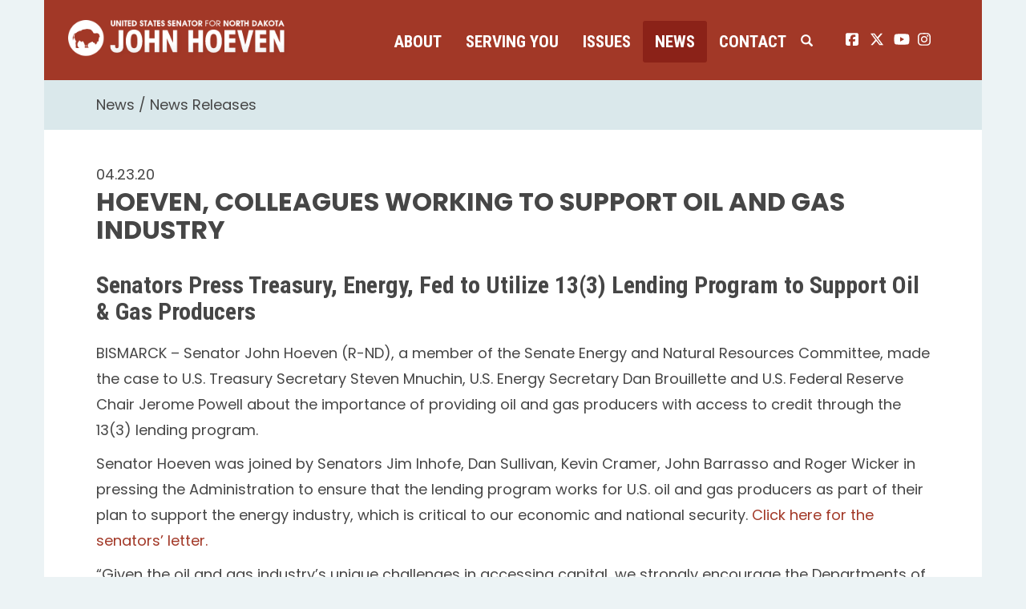

--- FILE ---
content_type: text/html;charset=UTF-8
request_url: https://www.hoeven.senate.gov/news/news-releases/hoeven-colleagues-working-to-support-oil-and-gas-industry
body_size: 9463
content:

	
	
	
	
	
	
	
	
	


	


    
	

		
		

		



		
		
			 
		    	
			
		
		

		
		

		

		
		

		 
		 
		 	
		 
                

                    

		
        
		

		
			
		

		
		

		
		


		

		
    
	   

	























	  


    





















  





    

    


 
 
		
		
		
		
		





	
	

	



    



    
    






 
 









<!doctype html>
<!--[if lt IE 7 ]><html lang="en" class="no-js ie ie6"> <![endif]-->
<!--[if IE 7 ]><html lang="en" class="no-js ie ie7"> <![endif]-->
<!--[if IE 8 ]><html lang="en" class="no-js ie ie8"> <![endif]-->
<!--[if IE 9 ]><html lang="en" class="no-js ie ie9"> <![endif]-->
<!--[if IE 10 ]><html lang="en" class="no-js ie ie10"> <![endif]-->
<!--[if IE 11 ]><html lang="en" class="no-js ie ie11"> <![endif]-->
<!--[if gt IE 11]><html lang="en" class="no-js ie"> <![endif]-->
<!--[if !(IE) ]><!-->
<html lang="en" class="no-js">
<!--<![endif]-->

<head>
<meta charset="UTF-8">
<meta http-equiv="X-UA-Compatible" content="IE=edge,chrome=1">
<meta name="viewport" content="width=device-width, initial-scale=1">


	<meta property="twitter:account_id" content="382791093"/>




<meta name="twitter:card" content="summary_large_image" />



	<meta name="twitter:site" content="@SenJohnHoeven" />





<title>News Release | News Releases | News | U.S. Senator John Hoeven of North Dakota</title>




	
		<meta name="date" content="2020-04-23" />
	


	
		<meta name="title" content="Hoeven, Colleagues Working to Support Oil and Gas Industry" />
	




<meta name="viewport" content="width=device-width, initial-scale=1.0">





	
	

	
		
			
			
	




		<meta property="og:image" content="https://www.hoeven.senate.gov/imo/media/image/Untitled-126.jpg" />
		<meta name="twitter:image" content="https://www.hoeven.senate.gov/imo/media/image/Untitled-126.jpg" />
	

	


	<meta property="og:title" content="Hoeven, Colleagues Working to Support Oil and Gas Industry | U.S. Senator John Hoeven of North Dakota" />
	


	<meta property="og:description" content="The Official U.S. Senate website of Senator John Hoeven of North Dakota" />





<link href="https://www.hoeven.senate.gov/themes/hoeven/images/favicon.ico" rel="Icon" type="image/x-icon"/>


<link rel="Stylesheet" type="text/css" href="/themes/default_v4/styles/smoothDivScroll.css" />


<link rel="stylesheet" href="/themes/default_v4/styles/bootstrap.min.css?cachebuster=1460370634">




<link rel="stylesheet" href="https://cdnjs.cloudflare.com/ajax/libs/font-awesome/6.5.0/css/all.min.css" integrity="sha512-Avb2QiuDEEvB4bZJYdft2mNjVShBftLdPG8FJ0V7irTLQ8Uo0qcPxh4Plq7G5tGm0rU+1SPhVotteLpBERwTkw==" crossorigin="anonymous" referrerpolicy="no-referrer" />
<script src="https://cdnjs.cloudflare.com/ajax/libs/font-awesome/6.5.0/js/all.min.js" integrity="sha512-xgIrH5DRuEOcZK5cPtVXx/WSp5DTir2JNcKE5ahV2u51NCTD9UDxbQgZHYHVBlPc4H8tug6BZTYIl2RdA/X0Vg==" crossorigin="anonymous" referrerpolicy="no-referrer"></script>


<link rel="stylesheet" href="/themes/default_v4/styles/common.css">




	<link rel="stylesheet" href="/themes/hoeven/styles/common.css?cachebuster=1732633740">





<script src="/themes/default_v4/scripts/jquery.min.js"></script>
<script src="/themes/default_v4/scripts/bootstrap.min.js"></script>
<script src="/themes/default_v4/scripts/jquery.html5-placeholder-shim.js"></script>




<!--[if lte IE 6]>
	<link rel="stylesheet" href="http://universal-ie6-css.googlecode.com/files/ie6.1.1.css" media="screen, projection">
<![endif]-->




















<link rel="preconnect" href="https://fonts.googleapis.com">
<link rel="preconnect" href="https://fonts.gstatic.com" crossorigin>
<link href="https://fonts.googleapis.com/css2?family=Poppins:wght@200;400;600;700;900&family=Roboto+Condensed:wght@400;700&display=swap" rel="stylesheet">


</head>






	


	

	

	

    



	


		

		

		



	


<body  id="newsroom" class="bg2  two-col "><!--stopindex--> 


<a href="#main-nav" class="sr-only">Skip to primary navigation</a> <a class="sr-only" href="#skip-nav">Skip to content</a>



		
		


<!--googleoff: all-->


	<div class="modal fade" id="NavMobileModal" tabindex="-1" role="dialog" aria-labelledby="NavMobileModal" aria-hidden="true">
	  <div class="modal-dialog modal-lg">
	    <div class="modal-content">
	      <div class="modal-header">
	        <button type="button" class="close" data-dismiss="modal"><span aria-hidden="true">&times;</span><span class="sr-only">Close</span></button>
	      </div>
	      <div class="modal-body">
	       <ul class="nav nav-pills nav-stacked" id="main-nav">
	       	
				
				
					
						
						
						
						
						
							
							
							
							
						
						
							
								
							
							
							
								
							
								
							
								
							
								
							
							
						
					<li  class="dropdown no-descriptions">  <a href="https://www.hoeven.senate.gov/about/biography" >About</a>
						
							
								

		
		
			
			
			
			
			
				
					
						<ul class="dropdown-menu">
					

					
						
						
						
						
						
						
						<li>
							
							<a href="https://www.hoeven.senate.gov/about/biography">Biography </a>
							

		
		
			
			
			
			
			
		

		

		
						</li>
					
						
						
						
						
						
						
						<li>
							
							<a href="https://www.hoeven.senate.gov/about/committee-assignments">Committee Assignments </a>
							

		
		
			
			
			
			
			
		

		

		
						</li>
					
						
						
						
						
						
						
						<li>
							
							<a href="https://www.hoeven.senate.gov/about/north-dakota">North Dakota </a>
							

		
		
			
			
			
			
			
		

		

		
						</li>
					
						
						
						
						
						
						
						<li>
							
							<a href="https://www.hoeven.senate.gov/about/caucus-membership">Caucus Membership </a>
							

		
		
			
			
			
			
			
		

		

		
						</li>
					

					
						</ul>
					
				
			
		

		

		

							
						
					</li>
					
				
					
						
						
						
						
						
							
							
							
							
						
						
							
								
							
							
							
								
							
								
							
								
							
								
							
								
							
								
							
								
							
								
							
								
							
								
							
								
							
								
							
								
							
								
							
							
						
					<li  class="dropdown no-descriptions">  <a href="https://www.hoeven.senate.gov/serving-you" >Serving You</a>
						
							
								

		
		
			
			
			
			
			
				
					
						<ul class="dropdown-menu">
					

					
						
						
						
						
						
						
						<li>
							
							<a href="https://www.hoeven.senate.gov/serving-you/scheduling-requests">Scheduling Requests </a>
							

		
		
			
			
			
			
			
		

		

		
						</li>
					
						
						
						
						
						
						
						<li>
							
							<a href="https://www.hoeven.senate.gov/postal-concerns">Postal Concerns </a>
							

		
		
			
			
			
			
			
		

		

		
						</li>
					
						
						
						
						
						
						
						<li>
							
							<a href="https://www.hoeven.senate.gov/serving-you/flag-requests">Flag Requests </a>
							

		
		
			
			
			
			
			
		

		

		
						</li>
					
						
						
						
						
						
						
						<li>
							
							<a href="https://www.hoeven.senate.gov/serving-you/dc-tours">D.C. Tours </a>
							

		
		
			
			
			
			
			
		

		

		
						</li>
					
						
						
						
						
						
						
						<li>
							
							<a href="https://www.hoeven.senate.gov/help">Help with Federal Agencies </a>
							

		
		
			
			
			
			
			
		

		

		
						</li>
					
						
						
						
						
						
						
						<li>
							
							<a href="https://www.hoeven.senate.gov/serving-you/students">Students </a>
							

		
		
			
			
			
			
			
		

		

		
						</li>
					
						
						
						
						
						
						
						<li>
							
							<a href="https://www.hoeven.senate.gov/serving-you/academy-nominations">Academy Nominations </a>
							

		
		
			
			
			
			
			
		

		

		
						</li>
					
						
						
						
						
						
						
						<li>
							
							<a href="https://www.hoeven.senate.gov/serving-you/internships">Internships </a>
							

		
		
			
			
			
			
			
		

		

		
						</li>
					
						
						
						
						
						
						
						<li>
							
							<a href="https://www.hoeven.senate.gov/serving-you/congratulatory-letters">Congratulatory Letters </a>
							

		
		
			
			
			
			
			
		

		

		
						</li>
					
						
						
						
						
						
						
						<li>
							
							<a href="https://www.hoeven.senate.gov/serving-you/grant-support">Grant Support </a>
							

		
		
			
			
			
			
			
		

		

		
						</li>
					
						
						
						
						
						
						
						<li>
							
							<a href="https://www.hoeven.senate.gov/serving-you/veterans">Veterans </a>
							

		
		
			
			
			
			
			
		

		

		
						</li>
					
						
						
						
						
						
						
						<li>
							
							<a href="https://www.hoeven.senate.gov/serving-you/finding-our-pow/mias">Finding our POW/MIAs </a>
							

		
		
			
			
			
			
			
		

		

		
						</li>
					
						
						
						
						
						
						
						<li>
							
							<a href="https://www.hoeven.senate.gov/serving-you/nd-public-events">N.D. Public Events </a>
							

		
		
			
			
			
			
			
		

		

		
						</li>
					
						
						
						
						
						
						
						<li>
							
							<a href="https://www.hoeven.senate.gov/serving-you/appropriations">Appropriations Request </a>
							

		
		
			
			
			
			
			
		

		

		
						</li>
					

					
						</ul>
					
				
			
		

		

		

							
						
					</li>
					
				
					
						
						
						
						
						
							
							
							
							
						
						
					<li  class="dropdown">  <a href="https://www.hoeven.senate.gov/issues" >Issues</a>
						
							
								
			
				
					<ul class="dropdown-menu">
				

				
				
					
					<li><a href="https://www.hoeven.senate.gov/issues/sponsored-and-co-sponsored-legislation">Sponsored and Co-Sponsored Legislation</a></li>
					
				
					
					<li><a href="https://www.hoeven.senate.gov/issues/agriculture">Agriculture</a></li>
					
				
					
					<li><a href="https://www.hoeven.senate.gov/issues/education">Education</a></li>
					
				
					
					<li><a href="https://www.hoeven.senate.gov/issues/energy">Energy</a></li>
					
				
					
					<li><a href="https://www.hoeven.senate.gov/issues/health-care">Health Care</a></li>
					
				
					
					<li><a href="/issues/indian-affairs">Indian Affairs</a></li>
					
				
					
					<li><a href="https://www.hoeven.senate.gov/issues/jobs-economy-and-fiscal-responsibility">Jobs, Economy and Fiscal Responsibility</a></li>
					
				
					
					<li><a href="https://www.hoeven.senate.gov/issues/national-security">National Security</a></li>
					
				
					
					<li><a href="https://www.hoeven.senate.gov/issues/public-safety-and-quality-of-life">Public Safety and Quality of Life</a></li>
					
				
					
					<li><a href="https://www.hoeven.senate.gov/issues/transportation">Transportation</a></li>
					
				
					
					<li><a href="https://www.hoeven.senate.gov/issues/veterans">Veterans</a></li>
					
				
					
					<li><a href="https://www.hoeven.senate.gov/issues/water-infrastructure-and-flood-protection">Water Infrastructure and Flood Protection</a></li>
					
				

				
					</ul>
				
			
		
								
						
					</li>
					
				
					
						
						
						
							
						
						
						
							
								
							
							
							
							
						
						
							
								
							
							
							
								
							
								
							
								
							
							
						
					<li  class="selected dropdown no-descriptions">  <a href="https://www.hoeven.senate.gov/news" >News</a>
						
							
								

		
		
			
			
			
			
			
				
					
						<ul class="dropdown-menu">
					

					
						
						
						
						
						
						
						<li>
							
							<a href="https://www.hoeven.senate.gov/news/news-releases">News Releases </a>
							

		
		
			
			
			
			
			
		

		

		
						</li>
					
						
						
						
						
						
						
						<li>
							
							<a href="https://www.hoeven.senate.gov/news/videos">Videos </a>
							

		
		
			
			
			
			
			
		

		

		
						</li>
					
						
						
						
						
						
						
						<li>
							
							<a href="https://www.hoeven.senate.gov/news/photo-gallery">Photo Gallery </a>
							

		
		
			
			
			
			
			
		

		

		
						</li>
					

					
						</ul>
					
				
			
		

		

		

							
						
					</li>
					
				
					
						
						
						
						
						
							
							
							
							
						
						
							
								
							
							
							
								
							
								
							
								
							
								
							
							
						
					<li  class="dropdown no-descriptions">  <a href="https://www.hoeven.senate.gov/contact" >Contact</a>
						
							
								

		
		
			
			
			
			
			
				
					
						<ul class="dropdown-menu">
					

					
						
						
						
						
						
						
						<li>
							
							<a href="https://www.hoeven.senate.gov/contact/contact-the-senator">Contact the Senator </a>
							

		
		
			
			
			
			
			
		

		

		
						</li>
					
						
						
						
						
						
						
						<li>
							
							<a href="https://www.hoeven.senate.gov/contact/office-locations">Office Locations </a>
							

		
		
			
			
			
			
			
		

		

		
						</li>
					
						
						
						
						
						
						
						<li>
							
							<a href="https://www.hoeven.senate.gov/contact/e-newsletter-signup">E-Newsletter Signup </a>
							

		
		
			
			
			
			
			
		

		

		
						</li>
					
						
						
						
						
						
						
						<li>
							
							<a href="https://www.hoeven.senate.gov/serving-you/scheduling-requests">Scheduling Requests </a>
							

		
		
			
			
			
			
			
		

		

		
						</li>
					

					
						</ul>
					
				
			
		

		

		

							
						
					</li>
					
				
					
				
					
				
				
			</ul>
	      </div>
	    </div>
	  </div>
	</div>



<div class="modal fade" id="SearchModal" tabindex="-1" role="dialog" aria-labelledby="SearchModal" aria-hidden="true">
	<div class="modal-dialog modal-lg">
		<div class="modal-content">
			<div class="modal-header">
				<button type="button" class="close" data-dismiss="modal"><span aria-hidden="true">&times;</span><span class="sr-only">Close</span></button>
			</div>
			<div class="modal-body">
				<div id="searchpopup">
					
					
					
					
					
					
					
					
					
					
					
					
					
					
					
					
					
					
					
					
					
					
					
					
					
					
					
					
					
					
					
					<form aria-label="search" id="sitesearch" role="search" method="get" action="/search" class="pull-right form-inline">
						<input type="search" id="search-field" name="q" placeholder="Search">
						<input type="hidden" name="access" value="p" />
						<input type="hidden" name="as_dt" value="i" />
						<input type="hidden" name="as_epq" value="" />
						<input type="hidden" name="as_eq" value="" />
						<input type="hidden" name="as_lq" value="" />
						<input type="hidden" name="as_occt" value="any" />
						<input type="hidden" name="as_oq" value="" />
						<input type="hidden" name="as_q" value="" />
						<input type="hidden" name="as_sitesearch" value="" />
						<input type="hidden" name="client" value="" />
						<input type="hidden" name="sntsp" value="0" />
						<input type="hidden" name="filter" value="0" />
						<input type="hidden" name="getfields" value="" />
						<input type="hidden" name="lr" value="" />
						<input type="hidden" name="num" value="15" />
						<input type="hidden" name="numgm" value="3" />
						<input type="hidden" name="oe" value="UTF8" />
						<input type="hidden" name="output" value="xml_no_dtd" />
						<input type="hidden" name="partialfields" value="" />
						<input type="hidden" name="proxycustom" value="" />
						<input type="hidden" name="proxyreload" value="0" />
						<input type="hidden" name="proxystylesheet" value="default_frontend" />
						<input type="hidden" name="requiredfields" value="" />
						<input type="hidden" name="sitesearch" value="" />
						<input type="hidden" name="sort" value="date:D:S:d1" />
						<input type="hidden" name="start" value="0" />
						<input type="hidden" name="ud" value="1" />
						<button aria-label="submit" type="submit"><span class="glyphicon glyphicon-search"></span></button>
					</form>
				</div>
			</div>
		</div>
	</div>
</div>


<div class="container">
	<div id="header" >

		<a href="/" class="logo-hold" >
			<img src = "/themes/hoeven/images/logo.png" alt="John Hoeven Logo a silhouette of a buffalo and his name.">
		</a>

		<div class="nav-hold">
			<!--googleoff: all-->





<div class="navbar">
       <ul class="nav nav-pills nav-justified hidden-sm hidden-xs" id="main-nav">
       	
			
			
				
					
					
					
					
					
						
						
						
						
					
					
						
							
						
						
						
							
						
							
						
							
						
							
						
						
					
				<li  class="dropdown no-descriptions">  <a href="https://www.hoeven.senate.gov/about/biography" >About</a>
					
						
							

		
		
			
			
			
			
			
				
					
						<ul class="dropdown-menu">
					

					
						
						
						
						
						
						
						<li>
							
							<a href="https://www.hoeven.senate.gov/about/biography">Biography </a>
							

		
		
			
			
			
			
			
		

		

		
						</li>
					
						
						
						
						
						
						
						<li>
							
							<a href="https://www.hoeven.senate.gov/about/committee-assignments">Committee Assignments </a>
							

		
		
			
			
			
			
			
		

		

		
						</li>
					
						
						
						
						
						
						
						<li>
							
							<a href="https://www.hoeven.senate.gov/about/north-dakota">North Dakota </a>
							

		
		
			
			
			
			
			
		

		

		
						</li>
					
						
						
						
						
						
						
						<li>
							
							<a href="https://www.hoeven.senate.gov/about/caucus-membership">Caucus Membership </a>
							

		
		
			
			
			
			
			
		

		

		
						</li>
					

					
						</ul>
					
				
			
		

		

		

						
					
				</li>
				
			
				
					
					
					
					
					
						
						
						
						
					
					
						
							
						
						
						
							
						
							
						
							
						
							
						
							
						
							
						
							
						
							
						
							
						
							
						
							
						
							
						
							
						
							
						
						
					
				<li  class="dropdown no-descriptions">  <a href="https://www.hoeven.senate.gov/serving-you" >Serving You</a>
					
						
							

		
		
			
			
			
			
			
				
					
						<ul class="dropdown-menu">
					

					
						
						
						
						
						
						
						<li>
							
							<a href="https://www.hoeven.senate.gov/serving-you/scheduling-requests">Scheduling Requests </a>
							

		
		
			
			
			
			
			
		

		

		
						</li>
					
						
						
						
						
						
						
						<li>
							
							<a href="https://www.hoeven.senate.gov/postal-concerns">Postal Concerns </a>
							

		
		
			
			
			
			
			
		

		

		
						</li>
					
						
						
						
						
						
						
						<li>
							
							<a href="https://www.hoeven.senate.gov/serving-you/flag-requests">Flag Requests </a>
							

		
		
			
			
			
			
			
		

		

		
						</li>
					
						
						
						
						
						
						
						<li>
							
							<a href="https://www.hoeven.senate.gov/serving-you/dc-tours">D.C. Tours </a>
							

		
		
			
			
			
			
			
		

		

		
						</li>
					
						
						
						
						
						
						
						<li>
							
							<a href="https://www.hoeven.senate.gov/help">Help with Federal Agencies </a>
							

		
		
			
			
			
			
			
		

		

		
						</li>
					
						
						
						
						
						
						
						<li>
							
							<a href="https://www.hoeven.senate.gov/serving-you/students">Students </a>
							

		
		
			
			
			
			
			
		

		

		
						</li>
					
						
						
						
						
						
						
						<li>
							
							<a href="https://www.hoeven.senate.gov/serving-you/academy-nominations">Academy Nominations </a>
							

		
		
			
			
			
			
			
		

		

		
						</li>
					
						
						
						
						
						
						
						<li>
							
							<a href="https://www.hoeven.senate.gov/serving-you/internships">Internships </a>
							

		
		
			
			
			
			
			
		

		

		
						</li>
					
						
						
						
						
						
						
						<li>
							
							<a href="https://www.hoeven.senate.gov/serving-you/congratulatory-letters">Congratulatory Letters </a>
							

		
		
			
			
			
			
			
		

		

		
						</li>
					
						
						
						
						
						
						
						<li>
							
							<a href="https://www.hoeven.senate.gov/serving-you/grant-support">Grant Support </a>
							

		
		
			
			
			
			
			
		

		

		
						</li>
					
						
						
						
						
						
						
						<li>
							
							<a href="https://www.hoeven.senate.gov/serving-you/veterans">Veterans </a>
							

		
		
			
			
			
			
			
		

		

		
						</li>
					
						
						
						
						
						
						
						<li>
							
							<a href="https://www.hoeven.senate.gov/serving-you/finding-our-pow/mias">Finding our POW/MIAs </a>
							

		
		
			
			
			
			
			
		

		

		
						</li>
					
						
						
						
						
						
						
						<li>
							
							<a href="https://www.hoeven.senate.gov/serving-you/nd-public-events">N.D. Public Events </a>
							

		
		
			
			
			
			
			
		

		

		
						</li>
					
						
						
						
						
						
						
						<li>
							
							<a href="https://www.hoeven.senate.gov/serving-you/appropriations">Appropriations Request </a>
							

		
		
			
			
			
			
			
		

		

		
						</li>
					

					
						</ul>
					
				
			
		

		

		

						
					
				</li>
				
			
				
					
					
					
					
					
						
						
						
						
					
					
				<li  class="dropdown">  <a href="https://www.hoeven.senate.gov/issues" >Issues</a>
					
						
							
			
				
					<ul class="dropdown-menu">
				

				
				
					
					<li><a href="https://www.hoeven.senate.gov/issues/sponsored-and-co-sponsored-legislation">Sponsored and Co-Sponsored Legislation</a></li>
					
				
					
					<li><a href="https://www.hoeven.senate.gov/issues/agriculture">Agriculture</a></li>
					
				
					
					<li><a href="https://www.hoeven.senate.gov/issues/education">Education</a></li>
					
				
					
					<li><a href="https://www.hoeven.senate.gov/issues/energy">Energy</a></li>
					
				
					
					<li><a href="https://www.hoeven.senate.gov/issues/health-care">Health Care</a></li>
					
				
					
					<li><a href="/issues/indian-affairs">Indian Affairs</a></li>
					
				
					
					<li><a href="https://www.hoeven.senate.gov/issues/jobs-economy-and-fiscal-responsibility">Jobs, Economy and Fiscal Responsibility</a></li>
					
				
					
					<li><a href="https://www.hoeven.senate.gov/issues/national-security">National Security</a></li>
					
				
					
					<li><a href="https://www.hoeven.senate.gov/issues/public-safety-and-quality-of-life">Public Safety and Quality of Life</a></li>
					
				
					
					<li><a href="https://www.hoeven.senate.gov/issues/transportation">Transportation</a></li>
					
				
					
					<li><a href="https://www.hoeven.senate.gov/issues/veterans">Veterans</a></li>
					
				
					
					<li><a href="https://www.hoeven.senate.gov/issues/water-infrastructure-and-flood-protection">Water Infrastructure and Flood Protection</a></li>
					
				

				
					</ul>
				
			
		
							
					
				</li>
				
			
				
					
					
					
						
					
					
					
						
							
						
						
						
						
					
					
						
							
						
						
						
							
						
							
						
							
						
						
					
				<li  class="selected dropdown no-descriptions">  <a href="https://www.hoeven.senate.gov/news" >News</a>
					
						
							

		
		
			
			
			
			
			
				
					
						<ul class="dropdown-menu">
					

					
						
						
						
						
						
						
						<li>
							
							<a href="https://www.hoeven.senate.gov/news/news-releases">News Releases </a>
							

		
		
			
			
			
			
			
		

		

		
						</li>
					
						
						
						
						
						
						
						<li>
							
							<a href="https://www.hoeven.senate.gov/news/videos">Videos </a>
							

		
		
			
			
			
			
			
		

		

		
						</li>
					
						
						
						
						
						
						
						<li>
							
							<a href="https://www.hoeven.senate.gov/news/photo-gallery">Photo Gallery </a>
							

		
		
			
			
			
			
			
		

		

		
						</li>
					

					
						</ul>
					
				
			
		

		

		

						
					
				</li>
				
			
				
					
					
					
					
					
						
						
						
						
					
					
						
							
						
						
						
							
						
							
						
							
						
							
						
						
					
				<li  class="dropdown no-descriptions">  <a href="https://www.hoeven.senate.gov/contact" >Contact</a>
					
						
							

		
		
			
			
			
			
			
				
					
						<ul class="dropdown-menu">
					

					
						
						
						
						
						
						
						<li>
							
							<a href="https://www.hoeven.senate.gov/contact/contact-the-senator">Contact the Senator </a>
							

		
		
			
			
			
			
			
		

		

		
						</li>
					
						
						
						
						
						
						
						<li>
							
							<a href="https://www.hoeven.senate.gov/contact/office-locations">Office Locations </a>
							

		
		
			
			
			
			
			
		

		

		
						</li>
					
						
						
						
						
						
						
						<li>
							
							<a href="https://www.hoeven.senate.gov/contact/e-newsletter-signup">E-Newsletter Signup </a>
							

		
		
			
			
			
			
			
		

		

		
						</li>
					
						
						
						
						
						
						
						<li>
							
							<a href="https://www.hoeven.senate.gov/serving-you/scheduling-requests">Scheduling Requests </a>
							

		
		
			
			
			
			
			
		

		

		
						</li>
					

					
						</ul>
					
				
			
		

		

		

						
					
				</li>
				
			
				
			
				
			
			
		</ul>


		<a class="srchbutton hidden-sm hidden-xs">
			<span class="glyphicon glyphicon-search"><span class="hidden">x</span></span>
		</a>
		<a class="srchbuttonmodal visible-sm visible-xs" data-toggle="modal" data-target="#SearchModal" aria-label="search" title="search">
			<span class="glyphicon glyphicon-search"><span class="hidden">x</span></span>
		</a>
		<div id="search">
			
			
			
			
			
			
			
			
			
			
			
			
			
			
			
			
			
			
			
			
			
			
			
			
			
			
			
			
			
			
			
			<form id="sitesearch" role="search" method="get" action="/search" class="form-inline">
				<label for="search-field" style="text-indent:-9000px;">search</label>
				<input type="search" id="search-field" name="q" placeholder="Search">
				<input type="hidden" name="access" value="p" />
				<input type="hidden" name="as_dt" value="i" />
				<input type="hidden" name="as_epq" value="" />
				<input type="hidden" name="as_eq" value="" />
				<input type="hidden" name="as_lq" value="" />
				<input type="hidden" name="as_occt" value="any" />
				<input type="hidden" name="as_oq" value="" />
				<input type="hidden" name="as_q" value="" />
				<input type="hidden" name="as_sitesearch" value="" />
				<input type="hidden" name="client" value="" />
				<input type="hidden" name="sntsp" value="0" />
				<input type="hidden" name="filter" value="0" />
				<input type="hidden" name="getfields" value="" />
				<input type="hidden" name="lr" value="" />
				<input type="hidden" name="num" value="15" />
				<input type="hidden" name="numgm" value="3" />
				<input type="hidden" name="oe" value="UTF8" />
				<input type="hidden" name="output" value="xml_no_dtd" />
				<input type="hidden" name="partialfields" value="" />
				<input type="hidden" name="proxycustom" value="" />
				<input type="hidden" name="proxyreload" value="0" />
				<input type="hidden" name="proxystylesheet" value="default_frontend" />
				<input type="hidden" name="requiredfields" value="" />
				<input type="hidden" name="sitesearch" value="" />
				<input type="hidden" name="sort" value="date:D:S:d1" />
				<input type="hidden" name="start" value="0" />
				<input type="hidden" name="ud" value="1" />
				<button type="submit">
					<span class="glyphicon glyphicon-search"><span class="hidden">x</span></span>
				</button>
			</form>
		</div>
		<script type="text/javascript">
			
			$( ".srchbutton" ).click(function() {
				$(".nav-hold").toggleClass("search");
				$(".srchbutton .glyphicon").toggleClass("glyphicon-search glyphicon-remove");
			});
			
		</script>
		<a class="togglemenu hidden-xl hidden-md hidden-lg" data-toggle="modal" data-target="#NavMobileModal">

			<span class="glyphicon glyphicon-menu-hamburger"></span>
			<span class="menulabel">MENU</span>

		</a>
	</div>

<!--googleon: all-->

			<ul class="social-icons list-inline">
				<li><a href="https://www.facebook.com/SenatorJohnHoeven"><i class="fa-brands fa-square-facebook"></i><span class="sr-only">John Hoeven facebook page</span></a></li>
				<li><a href="https://twitter.com/SenJohnHoeven"> <i class="fa-brands fa-x-twitter"></i><span class="sr-only">John Hoeven twitter page</span></a></li>
				<li><a href="https://www.youtube.com/user/SenatorJohnHoevenND"> <i class="fa-brands fa-youtube"></i><span class="sr-only">John Hoeven youtube page</span></a></li>
				<li><a href="https://www.instagram.com/senjohnhoeven/"> <i class="fa-brands fa-instagram"></i><span class="sr-only">John Hoeven instagram page</span></a></li>
			</ul>

		</div>

</div>
</div>



<div id="skip-nav"></div>















		
		


	
	<div id="content" role="main">







	

	
	
		
		
	















	<div class="container" id="main_container">






	<div id='breadcrumb'><ol class='list-inline'><li><a href='https://www.hoeven.senate.gov/'>Home</a></li><li><a href='https://www.hoeven.senate.gov/news'>News</a></li><li><a href='https://www.hoeven.senate.gov/news/news-releases'>News Releases</a></li></ol></div>


<div class="one_column row">


	
	




	

	  <div class="clearfix col-md-12" id="main_column"><!--startindex--><!--startindex-->


	



	
	<div id="newscontent" class="article">
	
	<div id="press">
		
			<span class="date black">04.23.20</span>
			<h1 class="main_page_title">Hoeven, Colleagues Working to Support Oil and Gas Industry</h1>
			
				

	



	

	

	

	 
	

	

			


		








	

	

	


		

		
		
		
		
		
		
		
		
		

		
		
			
		

        
				<h2 class="subtitle">Senators Press Treasury, Energy, Fed to Utilize 13(3) Lending Program to Support Oil & Gas Producers</h1>
			
			<p class="wordsection1"><span>BISMARCK &ndash; Senator John Hoeven (R-ND), a member of the Senate Energy and Natural Resources Committee, made the case to U.S. Treasury Secretary Steven Mnuchin, U.S. Energy Secretary Dan Brouillette and U.S. Federal Reserve Chair Jerome Powell about the importance of providing oil and gas producers with access to credit through the 13(3) lending program.</span>&nbsp;</p>
<p class="wordsection1"><span>Senator Hoeven was joined by Senators Jim Inhofe, Dan Sullivan, Kevin Cramer, John Barrasso and Roger Wicker in pressing the Administration to ensure that the lending program works for U.S. oil and gas producers as part of their plan to support the energy industry, which is critical to our economic and national security.<span class="Apple-converted-space">&nbsp;</span><a href="https://www.hoeven.senate.gov/download/133letter">Click here for the senators&rsquo; letter.</a></span>&nbsp;</p>
<p class="wordsection1"><span>&ldquo;Given the oil and gas industry&rsquo;s unique challenges in accessing capital, we strongly encourage the Departments of the Treasury and Energy, and the Federal Reserve, to utilize authority to establish a 13(3) lending facility that will specifically support this critical sector as it works to overcome the COVID-19 pandemic and global oil price war. These are unusual and exigent circumstances, never before seen in the country&rsquo;s history, and the oil and gas industry is uniquely in need of liquidity,&rdquo; the senators wrote to Secretary Mnuchin, Secretary Brouillette and Chair Powell.</span></p>
<p class="wordsection1"><span>Today&rsquo;s action is part of Hoeven&rsquo;s plan to support oil and gas producers, including:</span></p>
<ul>
<li><b><span>PPP Funding</span></b><span><span class="Apple-converted-space">&nbsp;</span>&ndash; Replenishing funding for the Paycheck Protection Program to provide assistance to smaller companies.</span></li>
<li><b><span>Strategic Petroleum Reserve (SPR) Funding</span></b><span><span class="Apple-converted-space">&nbsp;</span>&ndash; Leading bipartisan, bicameral legislation to provide $3 billion to purchase domestic oil for the SPR<span>.</span></span></li>
<li><b><span>Ensuring Access to Credit</span></b><span><span class="Apple-converted-space">&nbsp;</span>&ndash; Working with the Administration, including Secretary Brouillette, Secretary Mnuchin and Chairman Powell, to provide independent producers with access to credit under the 13(3) lending program.</span></li>
<li><b><span>Stopping Foreign Crude Dumping</span></b><span><span class="Apple-converted-space">&nbsp;</span>&ndash; Investigating Saudi Arabia, Russia and other oil-producing countries for flooding the market under Section 232 to stop crude dumping and address oversupply issues.</span></li>
<li><b><span>Opening the Economy</span></b><span><span class="Apple-converted-space">&nbsp;</span>&ndash; Defeating COVID-19 and safely getting the economy going again.</span></li>
</ul>
<p class="wordsection1" align="center"></p>
<p class="wordsection1" align="center"><span>-###-</span></p>
			
			
			
		

		
	</div>
	<hr>
<div id="pagetools">
	

	<script>// cribbed from jquery migrate plugin @ https://github.com/jquery/jquery-migrate/blob/master/src/core.js
		if (typeof uaMatch == 'undefined') {
			var uaMatch = function( ua ) {
				ua = ua.toLowerCase();

				var match = /(chrome)[ \/]([\w.]+)/.exec( ua ) ||
					/(webkit)[ \/]([\w.]+)/.exec( ua ) ||
					/(opera)(?:.*version|)[ \/]([\w.]+)/.exec( ua ) ||
					/(msie) ([\w.]+)/.exec( ua ) ||
					ua.indexOf("compatible") < 0 && /(mozilla)(?:.*? rv:([\w.]+)|)/.exec( ua ) ||
					[];

				return {
					browser: match[ 1 ] || "",
					version: match[ 2 ] || "0"
				};
			};

			var matched = uaMatch( navigator.userAgent );
			var browser = {};

			if ( matched.browser ) {
				browser[ matched.browser ] = true;
				browser.version = matched.version;
			}

			// Chrome is Webkit, but Webkit is also Safari.
			if ( browser.chrome ) {
				browser.webkit = true;
			} else if ( browser.webkit ) {
				browser.safari = true;
			}
		}
	</script>

	<div id="fb-root"></div>
	<div class="clearfix"></div>
	<ul id="actions" class="list-unstyled  list-inline">
		
			<li><a class="btn btn-xs pull-left" onclick="window.print()" >Print</a></li>
		
		
			
			<li><a class="btn btn-xs pull-left" href="mailto:?subject=A Link From Senator John Hoeven&body=http://www.hoeven.senate.gov/news/news-releases/hoeven-colleagues-working-to-support-oil-and-gas-industry">Email</a></li>
		
		
			<li id="fb-li">
				<div class="fb-like pull-left" data-href="http://www.hoeven.senate.gov/news/news-releases/hoeven-colleagues-working-to-support-oil-and-gas-industry" data-send="false" data-layout="button_count" data-width="60" data-show-faces="false" data-font="verdana"></div>
			</li>
		
		
		
			<li id="twitter-li">
				<a class="twitter-share-button pull-left" href="https://twitter.com/share" data-url="http://www.hoeven.senate.gov/news/news-releases/hoeven-colleagues-working-to-support-oil-and-gas-industry" data-text="Hoeven, Colleagues Working to Support Oil and Gas Industry">Tweet</a>
			</li>
		
	</ul>

	<script>
		if (!browser.msie || browser.msie && browser.version >= 8) {
			// facebook
			(function(d, s, id) {
				var js, fjs = d.getElementsByTagName(s)[0];
				if (d.getElementById(id)) return;
				js = d.createElement(s); js.id = id;
				js.src = "//connect.facebook.net/en_US/all.js#xfbml=1&appId=178127398911465";
				fjs.parentNode.insertBefore(js, fjs);
			}(document, 'script', 'facebook-jssdk'));

			// twitter
			!function(d,s,id){var js,fjs=d.getElementsByTagName(s)[0];if(!d.getElementById(id)){js=d.createElement(s);js.id=id;js.src="//platform.twitter.com/widgets.js";fjs.parentNode.insertBefore(js,fjs);}}(document,"script","twitter-wjs");
		} else {
			document.getElementById('fb-li').style.display = 'none';
			document.getElementById('twitter-li').style.display = 'none';
		}
	</script>

	
</div>



	
	




	
	
	



    
	
	


    
    
    
    	
    	
	    	<hr>
		    
		    	<a class="pull-left btn btn-lg prevarticle" href="/news/news-releases/hoeven-announces-cdc-covid-19-funding-from-cares-act">Next Article</a>
		    
		    
		    	<a class="pull-right btn btn-lg nextarticle" href="/news/news-releases/hoeven-125-billion-in-federal-assistance-can-be-used-for-unemployment-insurance-fund">Previous Article</a>
		    
    	
    
	</div>














	

	</div>



	
	



	
</div>


</div>
</div>
<!--stopindex-->
<footer>
	
	
	<div class="container">
		<div class="footer">
		
		
		
			<ul class="list-unstyled footernav list-inline pull-left">
				
					
					<li>
						<a href="/about/biography">About</a>
					</li>
				
					
					<li>
						<a href="/serving-you">Serving You</a>
					</li>
				
					
					<li>
						<a href="/issues">Issues</a>
					</li>
				
					
					<li>
						<a href="/news">News</a>
					</li>
				
					
					<li>
						<a href="/contact">Contact</a>
					</li>
				
			</ul>
		

		<ul class="social-icons list-inline">
			<li><a href="https://www.facebook.com/SenatorJohnHoeven"><i class="fa-brands fa-square-facebook"></i><span class="sr-only">John Hoeven facebook page</span></a></li>
			<li><a href="https://twitter.com/SenJohnHoeven"> <i class="fa-brands fa-x-twitter"></i><span class="sr-only">John Hoeven twitter page</span></a></li>
			<li><a href="https://www.youtube.com/user/SenatorJohnHoevenND"> <i class="fa-brands fa-youtube"></i><span class="sr-only">John Hoeven youtube page</span></a></li>
			<li><a href="https://www.instagram.com/senjohnhoeven/"> <i class="fa-brands fa-instagram"></i><span class="sr-only">John Hoeven instagram page</span></a></li>
		</ul>
		</div>
	</div>

</footer>

<script>
    $('#main_column .scrollnav a').click(function() {
        var anchorname = $(this).attr('href');
        var anchorclass = $(this).attr('class');
        if (anchorname.indexOf('#') == 0){
            var targetheightoffset = $(anchorname).offset().top - 20;
            jQuery('html,body').animate({scrollTop:targetheightoffset}, 500);
        }
    });
</script>

<script type="text/template" class="deferred-script">
	$( window ).load(function() {
		var mainbody = $("#content").height();
		var mainwindow = $(window).height();
		if (mainbody < mainwindow){
			$( "#content" ).css( "min-height", mainwindow - 210 );
		}
	});
</script>


	<!--- CUSTOM CODE FOOTER --->


<!--- Google Analytics --->
	<script>
	(function(i,s,o,g,r,a,m){i['GoogleAnalyticsObject']=r;i[r]=i[r]||function(){
	(i[r].q=i[r].q||[]).push(arguments)},i[r].l=1*new Date();a=s.createElement(o),
	m=s.getElementsByTagName(o)[0];a.async=1;a.src=g;m.parentNode.insertBefore(a,m)
	})(window,document,'script','https://www.google-analytics.com/analytics.js','ga');

	ga('create', 'UA-77908014-1', 'auto');
	ga('send', 'pageview');

	</script>

<!--- Adobe --->
<script src="https://assets.adobedtm.com/566dc2d26e4f/f8d2f26c1eac/launch-3a705652822d.min.js"></script>

<!--- END CUSTOM CODE FOOTER --->



<!--[if lt IE 9]>
<script src="/themes/default_v4/scripts/html5shiv.js"></script>
<script src="/themes/default_v4/scripts/respond.min.js"></script>
<script src="/scripts/iefixes.js?cachebuster=1460370971"></script>
<![endif]-->

<script type="text/javascript">
	$(function() {
		/*MOBILE DECIVES*/
		if( /Android|webOS|iPhone|iPad|iPod|BlackBerry|IEMobile|Opera Mini/i.test(navigator.userAgent) ) {
			$( "body" ).addClass( "mobiledevice" );
			//alert("mobiledevice");
		};
		if( /iPad/i.test(navigator.userAgent) ) {
			$( "body" ).addClass( "mobiledevicelarge" );
			//alert("mobiledevicelarge");
		};
		// IE old
		if (/MSIE (\d+\.\d+);/.test(navigator.userAgent)){

			$( "html" ).addClass( "ie" );
		}
		// IE 10
		if( /MSIE 8.0/i.test(navigator.userAgent) ) {
			//alert("IE 10")
			$( "html" ).addClass( "ieold" );


		};

		// IE 10
		if( /MSIE 10.0/i.test(navigator.userAgent) ) {
			//alert("IE 10")
			$( "html" ).addClass( "ie10" );


		};
		// IE 11
		if( /Trident/i.test(navigator.userAgent) ) {
			//alert("IE 11")
			$( "html" ).addClass( "ie" );


		};

	});
</script>
<script src="//platform.twitter.com/widgets.js"></script>
<script src="/scripts/vendor/orientation.js?cachebuster=1460370577"></script>
<script src="/scripts/vendor/modernizr/modernizr.js?cachebuster=1460370633"></script>
<script src="/scripts/vendor/selectivizr/selectivizr.js?cachebuster=1460370632"></script>
<script src="/themes/default_v4/scripts/global.js"></script>

<!--[if lt IE 9]>
<script src="/themes/default_v4/scripts/respond.min.js"></script>
<![endif]-->


<script src="/scripts/vendor/mootools/mootools.js?cachebuster=1460370584"></script>
<script src="/scripts/vendor/mootools/mootools-more.js?cachebuster=1460370583"></script>



<script type="text/template" class="deferred-script">
	// fix for bootstrap tooltip hide/mootools hide collision
	$$('form input,form select,form textarea, input, .nav-tabs li a').each(function(item) { if (typeof item.hide == 'function') { item.hide = null; } });
	Element.implement({
		'slide': function(how, mode){
			return this;
		}
	});
</script>





<script>
	window.top['site_path'] = "2C772C13-C2EA-4938-B2D7-1172BBF63A62";

	

    var application = {
        "config": {
            "tinymce": {
                "plugins": {
                    "selectvideo": {
                        "player": "jwplayer", // should be set to "legacy" or "jwplayer" currently
                        "youtube": true, // set to true to write the youtube tags for youtube videos
                        "width": "100%", // set width and height on the containing element
                        "height": "100%",
                        "tracking": true
                    }
                }
            }
        },
        "fn": { // deprecated mootools 1.2 stuff that we'll probably still use once we upgrade fully to 1.3
            "defined": function(obj) {
                return (obj != undefined);
            },
            "check": function(obj) {
                return !!(obj || obj === 0);
            }
        },
        "form": {
        	"captchaSiteKey": "",
            "processed": null
			
			
			
        },
        "friendly_urls": true,
        "map": {
            "width": "100%", // set width and height on the containing element
            "height": "100%"
        },
        "siteroot": "https://www.hoeven.senate.gov/",
        "theme": "hoeven",
        "webroot": "https://www.hoeven.senate.gov/"
		
			, "defaultTheme": "default_v4"
		
    };

	var yt_players = [];
	function onYouTubePlayerAPIReady() {
		var carousel = $('.carousel');

		if (carousel.length > 0) {
			carousel.on('slide', function() {
				if (typeof yt_players != 'undefined' && yt_players.constructor === Array && yt_players.length > 0) {
					yt_players.each(function(current) {
						if (application.fn.check(current.player) && typeof current.player.pauseVideo != 'undefined') {
							current.player.pauseVideo();
						}
					});
				}
			});
			//$('.carousel').carousel('cycle');
		}
		$each(yt_players, function(video) {
			video.target.innerHTML = "";
			video.player = new YT.Player(video.target, {
				width: video.width,
				height: video.height,
				videoId: video.id,
				playerVars: {
		            controls: 1,
		            showinfo: 0 ,
		            modestbranding: 1,
		            wmode: "transparent"
		        },
				events: {
					'onStateChange': function(event) {
						if (event.data == YT.PlayerState.PLAYING) {
							if (typeof _gaq != 'undefined') { _gaq.push(['_trackEvent', 'Video', 'Play', video.title ]); }
							//$('.carousel').carousel('pause');
							carousel.each(function(index) {
								$(this).carousel('pause');
							});
						} else if (event.data == YT.PlayerState.PAUSED) {
							//if (typeof _gaq != 'undefined') {  _gaq.push(['_trackEvent', 'Video', 'Pause', video.title ]); }
							//$('.carousel').carousel('cycle');
						} else if (event.data == YT.PlayerState.ENDED) {
							if (typeof _gaq != 'undefined') { _gaq.push(['_trackEvent', 'Video', 'Complete', video.title ]); }
							//carousel.carousel('cycle');
							carousel.each(function(index) {
								$(this).carousel('cycle');

							});
						}
					}
				}
			});
		});


	}

	$(function() {
		var tag = document.createElement('script');
		tag.src = "//www.youtube.com/player_api";
		var firstScriptTag = document.getElementsByTagName('script')[0];
		firstScriptTag.parentNode.insertBefore(tag, firstScriptTag);
	});

	function returnfalse() { return false }
</script>






  






<!--[if lt IE 9]>
	<script src="/scripts/polyfills/jquery.backgroundSize.js?cachebuster=1460370969" type="text/javascript"></script>
	<script type="text/javascript">
		$(function() {
			$('.bg-fix').css({'background-size': 'cover'});
		});
	</script>
<![endif]-->

<script>
	$(function() {
		$('a').each(function() {
			var $this = $(this);
			var newWin = $this.hasClass('new-win');
			var senExit = $this.hasClass('sen-exit');
			if (newWin === true || senExit === true) {
				var href = $this.attr('href');
				if (typeof href !== 'undefined' && href !== '') {
					if (href.indexOf('javascript:') === -1 && href.charAt(0) !== '#') {
						var uri = (senExit === true) ? encodeURIComponent(href) : href;

						$this.click(function(e) {
							e.preventDefault();
							window.open(uri);
						});
					}
				}
			}
		});
	});
</script>



	

<script type="text/javascript">
    window.addEvent("domready", function() {
        $$("script.deferred-script").each(function(script) {
            Browser.exec((Browser.ie) ? script.innerHTML : script.get("text"));
        });
    });
</script>



</body>
</html>


    
	